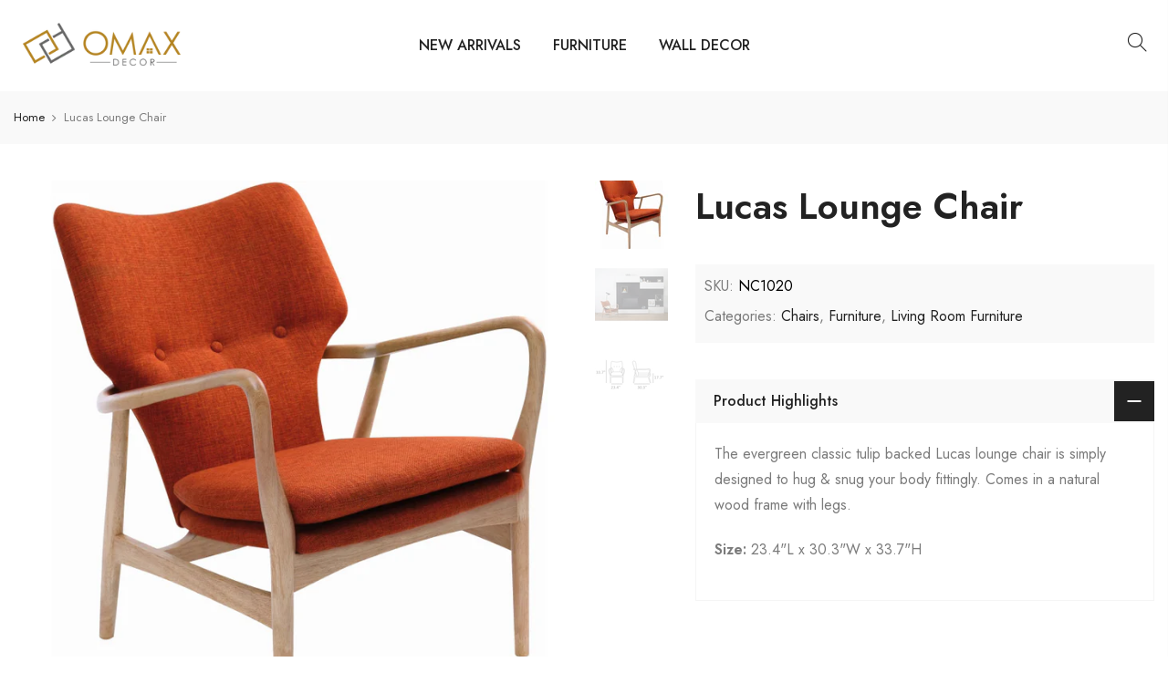

--- FILE ---
content_type: text/html; charset=utf-8
request_url: https://www.omaxdecor.com/products/lucas-lounge-chair
body_size: 20941
content:
<!doctype html>
<html class="no-js" lang="en">
<head><!--Content in content_for_header -->
<!--LayoutHub-Embed--><link rel="stylesheet" href="https://fonts.googleapis.com/css?family=Cabin:100,200,300,400,500,600,700,800,900" /><link rel="stylesheet" type="text/css" href="[data-uri]" media="all">
<!--LH--><!--/LayoutHub-Embed-->


  <meta charset="utf-8">
  <meta name="viewport" content="width=device-width, initial-scale=1, shrink-to-fit=no, user-scalable=no">
  <meta name="theme-color" content="#b58320">
  <meta name="format-detection" content="telephone=no">
  <link rel="canonical" href="https://www.omaxdecor.com/products/lucas-lounge-chair">
  <link rel="prefetch" as="document" href="https://www.omaxdecor.com">
  <link rel="dns-prefetch" href="https://cdn.shopify.com" crossorigin>
  <link rel="preconnect" href="https://cdn.shopify.com" crossorigin>
  <link rel="preconnect" href="https://monorail-edge.shopifysvc.com"><link rel="dns-prefetch" href="https://fonts.googleapis.com" crossorigin>
    <link rel="preconnect" href="https://fonts.googleapis.com" crossorigin>
    <link rel="dns-prefetch" href="https://fonts.gstatic.com" crossorigin>
    <link rel="preconnect" href="https://fonts.gstatic.com" crossorigin><link rel="preload" as="style" href="//www.omaxdecor.com/cdn/shop/t/29/assets/pre_theme.min.css?v=144517896627123293151650142236">
  <link rel="preload" as="style" href="//www.omaxdecor.com/cdn/shop/t/29/assets/theme.css?enable_css_minification=1&v=45305876459090485401698930303"><title>Lucas Lounge Chair &ndash; Omax Decor</title><meta name="description" content="The evergreen classic tulip backed Lucas lounge chair is simply designed to hug &amp;amp; snug your body fittingly. Comes in a natural wood frame with legs. Size: 23.4&quot;L x 30.3&quot;W x 33.7&quot;H"><link rel="shortcut icon" type="image/png" href="//www.omaxdecor.com/cdn/shop/files/Omax-Decor-favicon-32x32_32x.png?v=1614293040"><!-- social-meta-tags.liquid --><meta name="keywords" content="Lucas Lounge Chair,Omax Decor,www.omaxdecor.com"/><meta name="author" content="The4"><meta property="og:site_name" content="Omax Decor">
<meta property="og:url" content="https://www.omaxdecor.com/products/lucas-lounge-chair">
<meta property="og:title" content="Lucas Lounge Chair">
<meta property="og:type" content="og:product">
<meta property="og:description" content="The evergreen classic tulip backed Lucas lounge chair is simply designed to hug &amp;amp; snug your body fittingly. Comes in a natural wood frame with legs. Size: 23.4&quot;L x 30.3&quot;W x 33.7&quot;H"><meta property="product:price:amount" content="480.00">
  <meta property="product:price:amount" content="USD"><meta property="og:image" content="http://www.omaxdecor.com/cdn/shop/products/Lucas-Lounge-Chair_1200x1200.jpg?v=1571711148"><meta property="og:image" content="http://www.omaxdecor.com/cdn/shop/products/Lucas-Lounge-Chair-Concept_1200x1200.jpg?v=1571711148"><meta property="og:image" content="http://www.omaxdecor.com/cdn/shop/products/Lucas-Lounge-Chair-drawing_1200x1200.jpg?v=1571711148"><meta property="og:image:secure_url" content="https://www.omaxdecor.com/cdn/shop/products/Lucas-Lounge-Chair_1200x1200.jpg?v=1571711148"><meta property="og:image:secure_url" content="https://www.omaxdecor.com/cdn/shop/products/Lucas-Lounge-Chair-Concept_1200x1200.jpg?v=1571711148"><meta property="og:image:secure_url" content="https://www.omaxdecor.com/cdn/shop/products/Lucas-Lounge-Chair-drawing_1200x1200.jpg?v=1571711148"><meta name="twitter:site" content="@#"><meta name="twitter:card" content="summary_large_image">
<meta name="twitter:title" content="Lucas Lounge Chair">
<meta name="twitter:description" content="The evergreen classic tulip backed Lucas lounge chair is simply designed to hug &amp;amp; snug your body fittingly. Comes in a natural wood frame with legs. Size: 23.4&quot;L x 30.3&quot;W x 33.7&quot;H">
<link href="//www.omaxdecor.com/cdn/shop/t/29/assets/pre_theme.min.css?v=144517896627123293151650142236" rel="stylesheet" type="text/css" media="all" /><link rel="preload" as="script" href="//www.omaxdecor.com/cdn/shop/t/29/assets/lazysizes.min.js?v=36113997772709414851649512712">
<link rel="preload" as="script" href="//www.omaxdecor.com/cdn/shop/t/29/assets/nt_vendor2.min.js?v=129753551876978933221649512723">
<script>document.documentElement.className = document.documentElement.className.replace('no-js', 'yes-js');const t_name = "product",designMode = false,t_cartCount = 0,t_shop_currency = "USD", t_moneyFormat = "${{amount}}", t_cart_url = "\/cart",t_cartadd_url = "\/cart\/add",t_cartchange_url = "\/cart\/change", pr_re_url = "\/recommendations\/products"; function onloadt4relcss(_this) {_this.onload=null;_this.rel='stylesheet'} (function () {window.onpageshow = function() {if (performance.navigation.type === 2) {document.dispatchEvent(new CustomEvent('cart:refresh'))} }; })();
var T4stt_str = { 
  "PleaseChoosePrOptions":"Please select some product options before adding this product to your cart.", 
  "will_not_ship":"Will not ship until \u003cspan class=\"jsnt\"\u003e{{date}}\u003c\/span\u003e",
  "will_stock_after":"Will be in stock after \u003cspan class=\"jsnt\"\u003e{{date}}\u003c\/span\u003e",
  "replace_item_atc":"Replace item",
  "replace_item_pre":"Replace item",
  "added_to_cart": "Product was successfully added to your cart.",
  "view_cart": "View cart",
  "continue_shopping": "Continue Shopping",
  "save_js":"-[sale]%",
  "save2_js":"SAVE [sale]%",
  "save3_js":"SAVE [sale]","bannerCountdown":"%D days %H:%M:%S",
  "prItemCountdown":"%D Days %H:%M:%S",
  "countdown_days":"days",
  "countdown_hours":"hr",
  "countdown_mins":"min",
  "countdown_sec":"sc",
  "multiple_rates": "We found [number_of_rates] shipping rates available for [address], starting at [rate].",
  "one_rate": "We found one shipping rate available for [address].",
  "no_rates": "Sorry, we do not ship to this destination.",
  "rate_value": "[rate_title] at [rate]",
  "agree_checkout": "You must agree with the terms and conditions of sales to check out.",
  "added_text_cp":"Compare products"
};
</script>
<link rel="preload" href="//www.omaxdecor.com/cdn/shop/t/29/assets/style.min.css?v=30959773411815950511649512742" as="style" onload="onloadt4relcss(this)"><link href="//www.omaxdecor.com/cdn/shop/t/29/assets/theme.css?enable_css_minification=1&amp;v=45305876459090485401698930303" rel="stylesheet" type="text/css" media="all" /><link rel="preload" href="https://fonts.googleapis.com/css?family=Jost:300,300i,400,400i,500,500i,600,600i,700,700i,800,800i&display=swap" as="style" onload="onloadt4relcss(this)"><link id="sett_clt4" rel="preload" href="//www.omaxdecor.com/cdn/shop/t/29/assets/colors.css?v=91352347498825347071649512689" as="style" onload="onloadt4relcss(this)"><link rel="preload" as="style" href="//www.omaxdecor.com/cdn/shop/t/29/assets/custom.css?v=158087578252754290501649902432"><link href="//www.omaxdecor.com/cdn/shop/t/29/assets/custom.css?v=158087578252754290501649902432" rel="stylesheet" type="text/css" media="all" /><link rel="preload" href="//www.omaxdecor.com/cdn/shop/t/29/assets/line-awesome.min.css?v=36930450349382045261649512715" as="style" onload="onloadt4relcss(this)">
<script id="js_lzt4" src="//www.omaxdecor.com/cdn/shop/t/29/assets/lazysizes.min.js?v=36113997772709414851649512712" defer="defer"></script>
<script src="//www.omaxdecor.com/cdn/shop/t/29/assets/nt_vendor2.min.js?v=129753551876978933221649512723" defer="defer" id="js_ntt4"
  data-theme='//www.omaxdecor.com/cdn/shop/t/29/assets/nt_theme.min.js?v=22424813214095534691649512721'
  data-stt='//www.omaxdecor.com/cdn/shop/t/29/assets/nt_settings.js?enable_js_minification=1&v=100870933677642758081650736127'
  data-cat='//www.omaxdecor.com/cdn/shop/t/29/assets/cat.min.js?v=85824874584819358021649512688' 
  data-sw='//www.omaxdecor.com/cdn/shop/t/29/assets/swatch.min.js?v=104003103919505122731649512744'
  data-prjs='//www.omaxdecor.com/cdn/shop/t/29/assets/produc.min.js?v=66856717831304081821649512729' 
  data-mail='//www.omaxdecor.com/cdn/shop/t/29/assets/platform_mail.min.js?v=120104920183136925081649512727'
  data-my='//www.omaxdecor.com/cdn/shop/t/29/assets/my.js?v=111603181540343972631649512718' data-cusp='//www.omaxdecor.com/cdn/shop/t/29/assets/my.js?v=111603181540343972631649512718' data-cur='//www.omaxdecor.com/cdn/shop/t/29/assets/my.js?v=111603181540343972631649512718' data-mdl='//www.omaxdecor.com/cdn/shop/t/29/assets/module.min.js?v=72712877271928395091649512717'
  data-map='//www.omaxdecor.com/cdn/shop/t/29/assets/maplace.min.js?v=123640464312137447171649512715'
  data-time='//www.omaxdecor.com/cdn/shop/t/29/assets/spacetime.min.js?v=1750'
  data-ins='//www.omaxdecor.com/cdn/shop/t/29/assets/nt_instagram.min.js?v=67982783334426809631649512720'
  data-user='//www.omaxdecor.com/cdn/shop/t/29/assets/interactable.min.js?v=144986550739491139891649512703'
  data-add='//s7.addthis.com/js/300/addthis_widget.js#pubid=ra-56efaa05a768bd19'
  data-klaviyo='//www.klaviyo.com/media/js/public/klaviyo_subscribe.js'
  data-font='iconKalles , fakalles , Pe-icon-7-stroke , Font Awesome 5 Free:n9'
  data-fm='Jost'
  data-spcmn='//www.omaxdecor.com/cdn/shopifycloud/storefront/assets/themes_support/shopify_common-5f594365.js'
  data-cust='//www.omaxdecor.com/cdn/shop/t/29/assets/customerclnt.min.js?v=3252781937110261681649512692'
  data-cusjs='none'
  data-desadm='//www.omaxdecor.com/cdn/shop/t/29/assets/des_adm.min.js?v=68365964646950340461649512694'
  data-otherryv='//www.omaxdecor.com/cdn/shop/t/29/assets/reviewOther.js?enable_js_minification=1&v=72029929378534401331649512738'></script><script>window.performance && window.performance.mark && window.performance.mark('shopify.content_for_header.start');</script><meta id="shopify-digital-wallet" name="shopify-digital-wallet" content="/1564672061/digital_wallets/dialog">
<meta name="shopify-checkout-api-token" content="83ecb31730015b8ae209c438d176812d">
<meta id="in-context-paypal-metadata" data-shop-id="1564672061" data-venmo-supported="true" data-environment="production" data-locale="en_US" data-paypal-v4="true" data-currency="USD">
<link rel="alternate" type="application/json+oembed" href="https://www.omaxdecor.com/products/lucas-lounge-chair.oembed">
<script async="async" src="/checkouts/internal/preloads.js?locale=en-US"></script>
<script id="shopify-features" type="application/json">{"accessToken":"83ecb31730015b8ae209c438d176812d","betas":["rich-media-storefront-analytics"],"domain":"www.omaxdecor.com","predictiveSearch":true,"shopId":1564672061,"locale":"en"}</script>
<script>var Shopify = Shopify || {};
Shopify.shop = "omaxdecor.myshopify.com";
Shopify.locale = "en";
Shopify.currency = {"active":"USD","rate":"1.0"};
Shopify.country = "US";
Shopify.theme = {"name":"Kalles 3.2.0 - PROD","id":128728203431,"schema_name":"Kalles","schema_version":"3.2.0","theme_store_id":null,"role":"main"};
Shopify.theme.handle = "null";
Shopify.theme.style = {"id":null,"handle":null};
Shopify.cdnHost = "www.omaxdecor.com/cdn";
Shopify.routes = Shopify.routes || {};
Shopify.routes.root = "/";</script>
<script type="module">!function(o){(o.Shopify=o.Shopify||{}).modules=!0}(window);</script>
<script>!function(o){function n(){var o=[];function n(){o.push(Array.prototype.slice.apply(arguments))}return n.q=o,n}var t=o.Shopify=o.Shopify||{};t.loadFeatures=n(),t.autoloadFeatures=n()}(window);</script>
<script id="shop-js-analytics" type="application/json">{"pageType":"product"}</script>
<script defer="defer" async type="module" src="//www.omaxdecor.com/cdn/shopifycloud/shop-js/modules/v2/client.init-shop-cart-sync_BN7fPSNr.en.esm.js"></script>
<script defer="defer" async type="module" src="//www.omaxdecor.com/cdn/shopifycloud/shop-js/modules/v2/chunk.common_Cbph3Kss.esm.js"></script>
<script defer="defer" async type="module" src="//www.omaxdecor.com/cdn/shopifycloud/shop-js/modules/v2/chunk.modal_DKumMAJ1.esm.js"></script>
<script type="module">
  await import("//www.omaxdecor.com/cdn/shopifycloud/shop-js/modules/v2/client.init-shop-cart-sync_BN7fPSNr.en.esm.js");
await import("//www.omaxdecor.com/cdn/shopifycloud/shop-js/modules/v2/chunk.common_Cbph3Kss.esm.js");
await import("//www.omaxdecor.com/cdn/shopifycloud/shop-js/modules/v2/chunk.modal_DKumMAJ1.esm.js");

  window.Shopify.SignInWithShop?.initShopCartSync?.({"fedCMEnabled":true,"windoidEnabled":true});

</script>
<script>(function() {
  var isLoaded = false;
  function asyncLoad() {
    if (isLoaded) return;
    isLoaded = true;
    var urls = ["https:\/\/app.layouthub.com\/shopify\/layouthub.js?shop=omaxdecor.myshopify.com"];
    for (var i = 0; i < urls.length; i++) {
      var s = document.createElement('script');
      s.type = 'text/javascript';
      s.async = true;
      s.src = urls[i];
      var x = document.getElementsByTagName('script')[0];
      x.parentNode.insertBefore(s, x);
    }
  };
  if(window.attachEvent) {
    window.attachEvent('onload', asyncLoad);
  } else {
    window.addEventListener('load', asyncLoad, false);
  }
})();</script>
<script id="__st">var __st={"a":1564672061,"offset":-18000,"reqid":"d3991c4f-2aad-489d-84ad-602bb76810cf-1769804612","pageurl":"www.omaxdecor.com\/products\/lucas-lounge-chair","u":"cc3b8003829f","p":"product","rtyp":"product","rid":1824024920125};</script>
<script>window.ShopifyPaypalV4VisibilityTracking = true;</script>
<script id="captcha-bootstrap">!function(){'use strict';const t='contact',e='account',n='new_comment',o=[[t,t],['blogs',n],['comments',n],[t,'customer']],c=[[e,'customer_login'],[e,'guest_login'],[e,'recover_customer_password'],[e,'create_customer']],r=t=>t.map((([t,e])=>`form[action*='/${t}']:not([data-nocaptcha='true']) input[name='form_type'][value='${e}']`)).join(','),a=t=>()=>t?[...document.querySelectorAll(t)].map((t=>t.form)):[];function s(){const t=[...o],e=r(t);return a(e)}const i='password',u='form_key',d=['recaptcha-v3-token','g-recaptcha-response','h-captcha-response',i],f=()=>{try{return window.sessionStorage}catch{return}},m='__shopify_v',_=t=>t.elements[u];function p(t,e,n=!1){try{const o=window.sessionStorage,c=JSON.parse(o.getItem(e)),{data:r}=function(t){const{data:e,action:n}=t;return t[m]||n?{data:e,action:n}:{data:t,action:n}}(c);for(const[e,n]of Object.entries(r))t.elements[e]&&(t.elements[e].value=n);n&&o.removeItem(e)}catch(o){console.error('form repopulation failed',{error:o})}}const l='form_type',E='cptcha';function T(t){t.dataset[E]=!0}const w=window,h=w.document,L='Shopify',v='ce_forms',y='captcha';let A=!1;((t,e)=>{const n=(g='f06e6c50-85a8-45c8-87d0-21a2b65856fe',I='https://cdn.shopify.com/shopifycloud/storefront-forms-hcaptcha/ce_storefront_forms_captcha_hcaptcha.v1.5.2.iife.js',D={infoText:'Protected by hCaptcha',privacyText:'Privacy',termsText:'Terms'},(t,e,n)=>{const o=w[L][v],c=o.bindForm;if(c)return c(t,g,e,D).then(n);var r;o.q.push([[t,g,e,D],n]),r=I,A||(h.body.append(Object.assign(h.createElement('script'),{id:'captcha-provider',async:!0,src:r})),A=!0)});var g,I,D;w[L]=w[L]||{},w[L][v]=w[L][v]||{},w[L][v].q=[],w[L][y]=w[L][y]||{},w[L][y].protect=function(t,e){n(t,void 0,e),T(t)},Object.freeze(w[L][y]),function(t,e,n,w,h,L){const[v,y,A,g]=function(t,e,n){const i=e?o:[],u=t?c:[],d=[...i,...u],f=r(d),m=r(i),_=r(d.filter((([t,e])=>n.includes(e))));return[a(f),a(m),a(_),s()]}(w,h,L),I=t=>{const e=t.target;return e instanceof HTMLFormElement?e:e&&e.form},D=t=>v().includes(t);t.addEventListener('submit',(t=>{const e=I(t);if(!e)return;const n=D(e)&&!e.dataset.hcaptchaBound&&!e.dataset.recaptchaBound,o=_(e),c=g().includes(e)&&(!o||!o.value);(n||c)&&t.preventDefault(),c&&!n&&(function(t){try{if(!f())return;!function(t){const e=f();if(!e)return;const n=_(t);if(!n)return;const o=n.value;o&&e.removeItem(o)}(t);const e=Array.from(Array(32),(()=>Math.random().toString(36)[2])).join('');!function(t,e){_(t)||t.append(Object.assign(document.createElement('input'),{type:'hidden',name:u})),t.elements[u].value=e}(t,e),function(t,e){const n=f();if(!n)return;const o=[...t.querySelectorAll(`input[type='${i}']`)].map((({name:t})=>t)),c=[...d,...o],r={};for(const[a,s]of new FormData(t).entries())c.includes(a)||(r[a]=s);n.setItem(e,JSON.stringify({[m]:1,action:t.action,data:r}))}(t,e)}catch(e){console.error('failed to persist form',e)}}(e),e.submit())}));const S=(t,e)=>{t&&!t.dataset[E]&&(n(t,e.some((e=>e===t))),T(t))};for(const o of['focusin','change'])t.addEventListener(o,(t=>{const e=I(t);D(e)&&S(e,y())}));const B=e.get('form_key'),M=e.get(l),P=B&&M;t.addEventListener('DOMContentLoaded',(()=>{const t=y();if(P)for(const e of t)e.elements[l].value===M&&p(e,B);[...new Set([...A(),...v().filter((t=>'true'===t.dataset.shopifyCaptcha))])].forEach((e=>S(e,t)))}))}(h,new URLSearchParams(w.location.search),n,t,e,['guest_login'])})(!0,!0)}();</script>
<script integrity="sha256-4kQ18oKyAcykRKYeNunJcIwy7WH5gtpwJnB7kiuLZ1E=" data-source-attribution="shopify.loadfeatures" defer="defer" src="//www.omaxdecor.com/cdn/shopifycloud/storefront/assets/storefront/load_feature-a0a9edcb.js" crossorigin="anonymous"></script>
<script data-source-attribution="shopify.dynamic_checkout.dynamic.init">var Shopify=Shopify||{};Shopify.PaymentButton=Shopify.PaymentButton||{isStorefrontPortableWallets:!0,init:function(){window.Shopify.PaymentButton.init=function(){};var t=document.createElement("script");t.src="https://www.omaxdecor.com/cdn/shopifycloud/portable-wallets/latest/portable-wallets.en.js",t.type="module",document.head.appendChild(t)}};
</script>
<script data-source-attribution="shopify.dynamic_checkout.buyer_consent">
  function portableWalletsHideBuyerConsent(e){var t=document.getElementById("shopify-buyer-consent"),n=document.getElementById("shopify-subscription-policy-button");t&&n&&(t.classList.add("hidden"),t.setAttribute("aria-hidden","true"),n.removeEventListener("click",e))}function portableWalletsShowBuyerConsent(e){var t=document.getElementById("shopify-buyer-consent"),n=document.getElementById("shopify-subscription-policy-button");t&&n&&(t.classList.remove("hidden"),t.removeAttribute("aria-hidden"),n.addEventListener("click",e))}window.Shopify?.PaymentButton&&(window.Shopify.PaymentButton.hideBuyerConsent=portableWalletsHideBuyerConsent,window.Shopify.PaymentButton.showBuyerConsent=portableWalletsShowBuyerConsent);
</script>
<script data-source-attribution="shopify.dynamic_checkout.cart.bootstrap">document.addEventListener("DOMContentLoaded",(function(){function t(){return document.querySelector("shopify-accelerated-checkout-cart, shopify-accelerated-checkout")}if(t())Shopify.PaymentButton.init();else{new MutationObserver((function(e,n){t()&&(Shopify.PaymentButton.init(),n.disconnect())})).observe(document.body,{childList:!0,subtree:!0})}}));
</script>
<link id="shopify-accelerated-checkout-styles" rel="stylesheet" media="screen" href="https://www.omaxdecor.com/cdn/shopifycloud/portable-wallets/latest/accelerated-checkout-backwards-compat.css" crossorigin="anonymous">
<style id="shopify-accelerated-checkout-cart">
        #shopify-buyer-consent {
  margin-top: 1em;
  display: inline-block;
  width: 100%;
}

#shopify-buyer-consent.hidden {
  display: none;
}

#shopify-subscription-policy-button {
  background: none;
  border: none;
  padding: 0;
  text-decoration: underline;
  font-size: inherit;
  cursor: pointer;
}

#shopify-subscription-policy-button::before {
  box-shadow: none;
}

      </style>

<script>window.performance && window.performance.mark && window.performance.mark('shopify.content_for_header.end');</script>
<!-- BEGIN app block: shopify://apps/klaviyo-email-marketing-sms/blocks/klaviyo-onsite-embed/2632fe16-c075-4321-a88b-50b567f42507 -->












  <script async src="https://static.klaviyo.com/onsite/js/Um3d9X/klaviyo.js?company_id=Um3d9X"></script>
  <script>!function(){if(!window.klaviyo){window._klOnsite=window._klOnsite||[];try{window.klaviyo=new Proxy({},{get:function(n,i){return"push"===i?function(){var n;(n=window._klOnsite).push.apply(n,arguments)}:function(){for(var n=arguments.length,o=new Array(n),w=0;w<n;w++)o[w]=arguments[w];var t="function"==typeof o[o.length-1]?o.pop():void 0,e=new Promise((function(n){window._klOnsite.push([i].concat(o,[function(i){t&&t(i),n(i)}]))}));return e}}})}catch(n){window.klaviyo=window.klaviyo||[],window.klaviyo.push=function(){var n;(n=window._klOnsite).push.apply(n,arguments)}}}}();</script>

  
    <script id="viewed_product">
      if (item == null) {
        var _learnq = _learnq || [];

        var MetafieldReviews = null
        var MetafieldYotpoRating = null
        var MetafieldYotpoCount = null
        var MetafieldLooxRating = null
        var MetafieldLooxCount = null
        var okendoProduct = null
        var okendoProductReviewCount = null
        var okendoProductReviewAverageValue = null
        try {
          // The following fields are used for Customer Hub recently viewed in order to add reviews.
          // This information is not part of __kla_viewed. Instead, it is part of __kla_viewed_reviewed_items
          MetafieldReviews = {};
          MetafieldYotpoRating = null
          MetafieldYotpoCount = null
          MetafieldLooxRating = null
          MetafieldLooxCount = null

          okendoProduct = null
          // If the okendo metafield is not legacy, it will error, which then requires the new json formatted data
          if (okendoProduct && 'error' in okendoProduct) {
            okendoProduct = null
          }
          okendoProductReviewCount = okendoProduct ? okendoProduct.reviewCount : null
          okendoProductReviewAverageValue = okendoProduct ? okendoProduct.reviewAverageValue : null
        } catch (error) {
          console.error('Error in Klaviyo onsite reviews tracking:', error);
        }

        var item = {
          Name: "Lucas Lounge Chair",
          ProductID: 1824024920125,
          Categories: ["Chairs","Furniture","Living Room Furniture"],
          ImageURL: "https://www.omaxdecor.com/cdn/shop/products/Lucas-Lounge-Chair_grande.jpg?v=1571711148",
          URL: "https://www.omaxdecor.com/products/lucas-lounge-chair",
          Brand: "omaxdecor",
          Price: "$480.00",
          Value: "480.00",
          CompareAtPrice: "$0.00"
        };
        _learnq.push(['track', 'Viewed Product', item]);
        _learnq.push(['trackViewedItem', {
          Title: item.Name,
          ItemId: item.ProductID,
          Categories: item.Categories,
          ImageUrl: item.ImageURL,
          Url: item.URL,
          Metadata: {
            Brand: item.Brand,
            Price: item.Price,
            Value: item.Value,
            CompareAtPrice: item.CompareAtPrice
          },
          metafields:{
            reviews: MetafieldReviews,
            yotpo:{
              rating: MetafieldYotpoRating,
              count: MetafieldYotpoCount,
            },
            loox:{
              rating: MetafieldLooxRating,
              count: MetafieldLooxCount,
            },
            okendo: {
              rating: okendoProductReviewAverageValue,
              count: okendoProductReviewCount,
            }
          }
        }]);
      }
    </script>
  




  <script>
    window.klaviyoReviewsProductDesignMode = false
  </script>







<!-- END app block --><link href="https://monorail-edge.shopifysvc.com" rel="dns-prefetch">
<script>(function(){if ("sendBeacon" in navigator && "performance" in window) {try {var session_token_from_headers = performance.getEntriesByType('navigation')[0].serverTiming.find(x => x.name == '_s').description;} catch {var session_token_from_headers = undefined;}var session_cookie_matches = document.cookie.match(/_shopify_s=([^;]*)/);var session_token_from_cookie = session_cookie_matches && session_cookie_matches.length === 2 ? session_cookie_matches[1] : "";var session_token = session_token_from_headers || session_token_from_cookie || "";function handle_abandonment_event(e) {var entries = performance.getEntries().filter(function(entry) {return /monorail-edge.shopifysvc.com/.test(entry.name);});if (!window.abandonment_tracked && entries.length === 0) {window.abandonment_tracked = true;var currentMs = Date.now();var navigation_start = performance.timing.navigationStart;var payload = {shop_id: 1564672061,url: window.location.href,navigation_start,duration: currentMs - navigation_start,session_token,page_type: "product"};window.navigator.sendBeacon("https://monorail-edge.shopifysvc.com/v1/produce", JSON.stringify({schema_id: "online_store_buyer_site_abandonment/1.1",payload: payload,metadata: {event_created_at_ms: currentMs,event_sent_at_ms: currentMs}}));}}window.addEventListener('pagehide', handle_abandonment_event);}}());</script>
<script id="web-pixels-manager-setup">(function e(e,d,r,n,o){if(void 0===o&&(o={}),!Boolean(null===(a=null===(i=window.Shopify)||void 0===i?void 0:i.analytics)||void 0===a?void 0:a.replayQueue)){var i,a;window.Shopify=window.Shopify||{};var t=window.Shopify;t.analytics=t.analytics||{};var s=t.analytics;s.replayQueue=[],s.publish=function(e,d,r){return s.replayQueue.push([e,d,r]),!0};try{self.performance.mark("wpm:start")}catch(e){}var l=function(){var e={modern:/Edge?\/(1{2}[4-9]|1[2-9]\d|[2-9]\d{2}|\d{4,})\.\d+(\.\d+|)|Firefox\/(1{2}[4-9]|1[2-9]\d|[2-9]\d{2}|\d{4,})\.\d+(\.\d+|)|Chrom(ium|e)\/(9{2}|\d{3,})\.\d+(\.\d+|)|(Maci|X1{2}).+ Version\/(15\.\d+|(1[6-9]|[2-9]\d|\d{3,})\.\d+)([,.]\d+|)( \(\w+\)|)( Mobile\/\w+|) Safari\/|Chrome.+OPR\/(9{2}|\d{3,})\.\d+\.\d+|(CPU[ +]OS|iPhone[ +]OS|CPU[ +]iPhone|CPU IPhone OS|CPU iPad OS)[ +]+(15[._]\d+|(1[6-9]|[2-9]\d|\d{3,})[._]\d+)([._]\d+|)|Android:?[ /-](13[3-9]|1[4-9]\d|[2-9]\d{2}|\d{4,})(\.\d+|)(\.\d+|)|Android.+Firefox\/(13[5-9]|1[4-9]\d|[2-9]\d{2}|\d{4,})\.\d+(\.\d+|)|Android.+Chrom(ium|e)\/(13[3-9]|1[4-9]\d|[2-9]\d{2}|\d{4,})\.\d+(\.\d+|)|SamsungBrowser\/([2-9]\d|\d{3,})\.\d+/,legacy:/Edge?\/(1[6-9]|[2-9]\d|\d{3,})\.\d+(\.\d+|)|Firefox\/(5[4-9]|[6-9]\d|\d{3,})\.\d+(\.\d+|)|Chrom(ium|e)\/(5[1-9]|[6-9]\d|\d{3,})\.\d+(\.\d+|)([\d.]+$|.*Safari\/(?![\d.]+ Edge\/[\d.]+$))|(Maci|X1{2}).+ Version\/(10\.\d+|(1[1-9]|[2-9]\d|\d{3,})\.\d+)([,.]\d+|)( \(\w+\)|)( Mobile\/\w+|) Safari\/|Chrome.+OPR\/(3[89]|[4-9]\d|\d{3,})\.\d+\.\d+|(CPU[ +]OS|iPhone[ +]OS|CPU[ +]iPhone|CPU IPhone OS|CPU iPad OS)[ +]+(10[._]\d+|(1[1-9]|[2-9]\d|\d{3,})[._]\d+)([._]\d+|)|Android:?[ /-](13[3-9]|1[4-9]\d|[2-9]\d{2}|\d{4,})(\.\d+|)(\.\d+|)|Mobile Safari.+OPR\/([89]\d|\d{3,})\.\d+\.\d+|Android.+Firefox\/(13[5-9]|1[4-9]\d|[2-9]\d{2}|\d{4,})\.\d+(\.\d+|)|Android.+Chrom(ium|e)\/(13[3-9]|1[4-9]\d|[2-9]\d{2}|\d{4,})\.\d+(\.\d+|)|Android.+(UC? ?Browser|UCWEB|U3)[ /]?(15\.([5-9]|\d{2,})|(1[6-9]|[2-9]\d|\d{3,})\.\d+)\.\d+|SamsungBrowser\/(5\.\d+|([6-9]|\d{2,})\.\d+)|Android.+MQ{2}Browser\/(14(\.(9|\d{2,})|)|(1[5-9]|[2-9]\d|\d{3,})(\.\d+|))(\.\d+|)|K[Aa][Ii]OS\/(3\.\d+|([4-9]|\d{2,})\.\d+)(\.\d+|)/},d=e.modern,r=e.legacy,n=navigator.userAgent;return n.match(d)?"modern":n.match(r)?"legacy":"unknown"}(),u="modern"===l?"modern":"legacy",c=(null!=n?n:{modern:"",legacy:""})[u],f=function(e){return[e.baseUrl,"/wpm","/b",e.hashVersion,"modern"===e.buildTarget?"m":"l",".js"].join("")}({baseUrl:d,hashVersion:r,buildTarget:u}),m=function(e){var d=e.version,r=e.bundleTarget,n=e.surface,o=e.pageUrl,i=e.monorailEndpoint;return{emit:function(e){var a=e.status,t=e.errorMsg,s=(new Date).getTime(),l=JSON.stringify({metadata:{event_sent_at_ms:s},events:[{schema_id:"web_pixels_manager_load/3.1",payload:{version:d,bundle_target:r,page_url:o,status:a,surface:n,error_msg:t},metadata:{event_created_at_ms:s}}]});if(!i)return console&&console.warn&&console.warn("[Web Pixels Manager] No Monorail endpoint provided, skipping logging."),!1;try{return self.navigator.sendBeacon.bind(self.navigator)(i,l)}catch(e){}var u=new XMLHttpRequest;try{return u.open("POST",i,!0),u.setRequestHeader("Content-Type","text/plain"),u.send(l),!0}catch(e){return console&&console.warn&&console.warn("[Web Pixels Manager] Got an unhandled error while logging to Monorail."),!1}}}}({version:r,bundleTarget:l,surface:e.surface,pageUrl:self.location.href,monorailEndpoint:e.monorailEndpoint});try{o.browserTarget=l,function(e){var d=e.src,r=e.async,n=void 0===r||r,o=e.onload,i=e.onerror,a=e.sri,t=e.scriptDataAttributes,s=void 0===t?{}:t,l=document.createElement("script"),u=document.querySelector("head"),c=document.querySelector("body");if(l.async=n,l.src=d,a&&(l.integrity=a,l.crossOrigin="anonymous"),s)for(var f in s)if(Object.prototype.hasOwnProperty.call(s,f))try{l.dataset[f]=s[f]}catch(e){}if(o&&l.addEventListener("load",o),i&&l.addEventListener("error",i),u)u.appendChild(l);else{if(!c)throw new Error("Did not find a head or body element to append the script");c.appendChild(l)}}({src:f,async:!0,onload:function(){if(!function(){var e,d;return Boolean(null===(d=null===(e=window.Shopify)||void 0===e?void 0:e.analytics)||void 0===d?void 0:d.initialized)}()){var d=window.webPixelsManager.init(e)||void 0;if(d){var r=window.Shopify.analytics;r.replayQueue.forEach((function(e){var r=e[0],n=e[1],o=e[2];d.publishCustomEvent(r,n,o)})),r.replayQueue=[],r.publish=d.publishCustomEvent,r.visitor=d.visitor,r.initialized=!0}}},onerror:function(){return m.emit({status:"failed",errorMsg:"".concat(f," has failed to load")})},sri:function(e){var d=/^sha384-[A-Za-z0-9+/=]+$/;return"string"==typeof e&&d.test(e)}(c)?c:"",scriptDataAttributes:o}),m.emit({status:"loading"})}catch(e){m.emit({status:"failed",errorMsg:(null==e?void 0:e.message)||"Unknown error"})}}})({shopId: 1564672061,storefrontBaseUrl: "https://www.omaxdecor.com",extensionsBaseUrl: "https://extensions.shopifycdn.com/cdn/shopifycloud/web-pixels-manager",monorailEndpoint: "https://monorail-edge.shopifysvc.com/unstable/produce_batch",surface: "storefront-renderer",enabledBetaFlags: ["2dca8a86"],webPixelsConfigList: [{"id":"632127655","configuration":"{\"config\":\"{\\\"pixel_id\\\":\\\"G-2RX7GZJ563\\\",\\\"gtag_events\\\":[{\\\"type\\\":\\\"purchase\\\",\\\"action_label\\\":\\\"G-2RX7GZJ563\\\"},{\\\"type\\\":\\\"page_view\\\",\\\"action_label\\\":\\\"G-2RX7GZJ563\\\"},{\\\"type\\\":\\\"view_item\\\",\\\"action_label\\\":\\\"G-2RX7GZJ563\\\"},{\\\"type\\\":\\\"search\\\",\\\"action_label\\\":\\\"G-2RX7GZJ563\\\"},{\\\"type\\\":\\\"add_to_cart\\\",\\\"action_label\\\":\\\"G-2RX7GZJ563\\\"},{\\\"type\\\":\\\"begin_checkout\\\",\\\"action_label\\\":\\\"G-2RX7GZJ563\\\"},{\\\"type\\\":\\\"add_payment_info\\\",\\\"action_label\\\":\\\"G-2RX7GZJ563\\\"}],\\\"enable_monitoring_mode\\\":false}\"}","eventPayloadVersion":"v1","runtimeContext":"OPEN","scriptVersion":"b2a88bafab3e21179ed38636efcd8a93","type":"APP","apiClientId":1780363,"privacyPurposes":[],"dataSharingAdjustments":{"protectedCustomerApprovalScopes":["read_customer_address","read_customer_email","read_customer_name","read_customer_personal_data","read_customer_phone"]}},{"id":"shopify-app-pixel","configuration":"{}","eventPayloadVersion":"v1","runtimeContext":"STRICT","scriptVersion":"0450","apiClientId":"shopify-pixel","type":"APP","privacyPurposes":["ANALYTICS","MARKETING"]},{"id":"shopify-custom-pixel","eventPayloadVersion":"v1","runtimeContext":"LAX","scriptVersion":"0450","apiClientId":"shopify-pixel","type":"CUSTOM","privacyPurposes":["ANALYTICS","MARKETING"]}],isMerchantRequest: false,initData: {"shop":{"name":"Omax Decor","paymentSettings":{"currencyCode":"USD"},"myshopifyDomain":"omaxdecor.myshopify.com","countryCode":"US","storefrontUrl":"https:\/\/www.omaxdecor.com"},"customer":null,"cart":null,"checkout":null,"productVariants":[{"price":{"amount":480.0,"currencyCode":"USD"},"product":{"title":"Lucas Lounge Chair","vendor":"omaxdecor","id":"1824024920125","untranslatedTitle":"Lucas Lounge Chair","url":"\/products\/lucas-lounge-chair","type":""},"id":"13964907937853","image":{"src":"\/\/www.omaxdecor.com\/cdn\/shop\/products\/Lucas-Lounge-Chair.jpg?v=1571711148"},"sku":"NC1020","title":"Default Title","untranslatedTitle":"Default Title"}],"purchasingCompany":null},},"https://www.omaxdecor.com/cdn","1d2a099fw23dfb22ep557258f5m7a2edbae",{"modern":"","legacy":""},{"shopId":"1564672061","storefrontBaseUrl":"https:\/\/www.omaxdecor.com","extensionBaseUrl":"https:\/\/extensions.shopifycdn.com\/cdn\/shopifycloud\/web-pixels-manager","surface":"storefront-renderer","enabledBetaFlags":"[\"2dca8a86\"]","isMerchantRequest":"false","hashVersion":"1d2a099fw23dfb22ep557258f5m7a2edbae","publish":"custom","events":"[[\"page_viewed\",{}],[\"product_viewed\",{\"productVariant\":{\"price\":{\"amount\":480.0,\"currencyCode\":\"USD\"},\"product\":{\"title\":\"Lucas Lounge Chair\",\"vendor\":\"omaxdecor\",\"id\":\"1824024920125\",\"untranslatedTitle\":\"Lucas Lounge Chair\",\"url\":\"\/products\/lucas-lounge-chair\",\"type\":\"\"},\"id\":\"13964907937853\",\"image\":{\"src\":\"\/\/www.omaxdecor.com\/cdn\/shop\/products\/Lucas-Lounge-Chair.jpg?v=1571711148\"},\"sku\":\"NC1020\",\"title\":\"Default Title\",\"untranslatedTitle\":\"Default Title\"}}]]"});</script><script>
  window.ShopifyAnalytics = window.ShopifyAnalytics || {};
  window.ShopifyAnalytics.meta = window.ShopifyAnalytics.meta || {};
  window.ShopifyAnalytics.meta.currency = 'USD';
  var meta = {"product":{"id":1824024920125,"gid":"gid:\/\/shopify\/Product\/1824024920125","vendor":"omaxdecor","type":"","handle":"lucas-lounge-chair","variants":[{"id":13964907937853,"price":48000,"name":"Lucas Lounge Chair","public_title":null,"sku":"NC1020"}],"remote":false},"page":{"pageType":"product","resourceType":"product","resourceId":1824024920125,"requestId":"d3991c4f-2aad-489d-84ad-602bb76810cf-1769804612"}};
  for (var attr in meta) {
    window.ShopifyAnalytics.meta[attr] = meta[attr];
  }
</script>
<script class="analytics">
  (function () {
    var customDocumentWrite = function(content) {
      var jquery = null;

      if (window.jQuery) {
        jquery = window.jQuery;
      } else if (window.Checkout && window.Checkout.$) {
        jquery = window.Checkout.$;
      }

      if (jquery) {
        jquery('body').append(content);
      }
    };

    var hasLoggedConversion = function(token) {
      if (token) {
        return document.cookie.indexOf('loggedConversion=' + token) !== -1;
      }
      return false;
    }

    var setCookieIfConversion = function(token) {
      if (token) {
        var twoMonthsFromNow = new Date(Date.now());
        twoMonthsFromNow.setMonth(twoMonthsFromNow.getMonth() + 2);

        document.cookie = 'loggedConversion=' + token + '; expires=' + twoMonthsFromNow;
      }
    }

    var trekkie = window.ShopifyAnalytics.lib = window.trekkie = window.trekkie || [];
    if (trekkie.integrations) {
      return;
    }
    trekkie.methods = [
      'identify',
      'page',
      'ready',
      'track',
      'trackForm',
      'trackLink'
    ];
    trekkie.factory = function(method) {
      return function() {
        var args = Array.prototype.slice.call(arguments);
        args.unshift(method);
        trekkie.push(args);
        return trekkie;
      };
    };
    for (var i = 0; i < trekkie.methods.length; i++) {
      var key = trekkie.methods[i];
      trekkie[key] = trekkie.factory(key);
    }
    trekkie.load = function(config) {
      trekkie.config = config || {};
      trekkie.config.initialDocumentCookie = document.cookie;
      var first = document.getElementsByTagName('script')[0];
      var script = document.createElement('script');
      script.type = 'text/javascript';
      script.onerror = function(e) {
        var scriptFallback = document.createElement('script');
        scriptFallback.type = 'text/javascript';
        scriptFallback.onerror = function(error) {
                var Monorail = {
      produce: function produce(monorailDomain, schemaId, payload) {
        var currentMs = new Date().getTime();
        var event = {
          schema_id: schemaId,
          payload: payload,
          metadata: {
            event_created_at_ms: currentMs,
            event_sent_at_ms: currentMs
          }
        };
        return Monorail.sendRequest("https://" + monorailDomain + "/v1/produce", JSON.stringify(event));
      },
      sendRequest: function sendRequest(endpointUrl, payload) {
        // Try the sendBeacon API
        if (window && window.navigator && typeof window.navigator.sendBeacon === 'function' && typeof window.Blob === 'function' && !Monorail.isIos12()) {
          var blobData = new window.Blob([payload], {
            type: 'text/plain'
          });

          if (window.navigator.sendBeacon(endpointUrl, blobData)) {
            return true;
          } // sendBeacon was not successful

        } // XHR beacon

        var xhr = new XMLHttpRequest();

        try {
          xhr.open('POST', endpointUrl);
          xhr.setRequestHeader('Content-Type', 'text/plain');
          xhr.send(payload);
        } catch (e) {
          console.log(e);
        }

        return false;
      },
      isIos12: function isIos12() {
        return window.navigator.userAgent.lastIndexOf('iPhone; CPU iPhone OS 12_') !== -1 || window.navigator.userAgent.lastIndexOf('iPad; CPU OS 12_') !== -1;
      }
    };
    Monorail.produce('monorail-edge.shopifysvc.com',
      'trekkie_storefront_load_errors/1.1',
      {shop_id: 1564672061,
      theme_id: 128728203431,
      app_name: "storefront",
      context_url: window.location.href,
      source_url: "//www.omaxdecor.com/cdn/s/trekkie.storefront.c59ea00e0474b293ae6629561379568a2d7c4bba.min.js"});

        };
        scriptFallback.async = true;
        scriptFallback.src = '//www.omaxdecor.com/cdn/s/trekkie.storefront.c59ea00e0474b293ae6629561379568a2d7c4bba.min.js';
        first.parentNode.insertBefore(scriptFallback, first);
      };
      script.async = true;
      script.src = '//www.omaxdecor.com/cdn/s/trekkie.storefront.c59ea00e0474b293ae6629561379568a2d7c4bba.min.js';
      first.parentNode.insertBefore(script, first);
    };
    trekkie.load(
      {"Trekkie":{"appName":"storefront","development":false,"defaultAttributes":{"shopId":1564672061,"isMerchantRequest":null,"themeId":128728203431,"themeCityHash":"16894168401760409234","contentLanguage":"en","currency":"USD","eventMetadataId":"49e8124d-a29a-45b9-9d4c-a1b5718b8632"},"isServerSideCookieWritingEnabled":true,"monorailRegion":"shop_domain","enabledBetaFlags":["65f19447","b5387b81"]},"Session Attribution":{},"S2S":{"facebookCapiEnabled":false,"source":"trekkie-storefront-renderer","apiClientId":580111}}
    );

    var loaded = false;
    trekkie.ready(function() {
      if (loaded) return;
      loaded = true;

      window.ShopifyAnalytics.lib = window.trekkie;

      var originalDocumentWrite = document.write;
      document.write = customDocumentWrite;
      try { window.ShopifyAnalytics.merchantGoogleAnalytics.call(this); } catch(error) {};
      document.write = originalDocumentWrite;

      window.ShopifyAnalytics.lib.page(null,{"pageType":"product","resourceType":"product","resourceId":1824024920125,"requestId":"d3991c4f-2aad-489d-84ad-602bb76810cf-1769804612","shopifyEmitted":true});

      var match = window.location.pathname.match(/checkouts\/(.+)\/(thank_you|post_purchase)/)
      var token = match? match[1]: undefined;
      if (!hasLoggedConversion(token)) {
        setCookieIfConversion(token);
        window.ShopifyAnalytics.lib.track("Viewed Product",{"currency":"USD","variantId":13964907937853,"productId":1824024920125,"productGid":"gid:\/\/shopify\/Product\/1824024920125","name":"Lucas Lounge Chair","price":"480.00","sku":"NC1020","brand":"omaxdecor","variant":null,"category":"","nonInteraction":true,"remote":false},undefined,undefined,{"shopifyEmitted":true});
      window.ShopifyAnalytics.lib.track("monorail:\/\/trekkie_storefront_viewed_product\/1.1",{"currency":"USD","variantId":13964907937853,"productId":1824024920125,"productGid":"gid:\/\/shopify\/Product\/1824024920125","name":"Lucas Lounge Chair","price":"480.00","sku":"NC1020","brand":"omaxdecor","variant":null,"category":"","nonInteraction":true,"remote":false,"referer":"https:\/\/www.omaxdecor.com\/products\/lucas-lounge-chair"});
      }
    });


        var eventsListenerScript = document.createElement('script');
        eventsListenerScript.async = true;
        eventsListenerScript.src = "//www.omaxdecor.com/cdn/shopifycloud/storefront/assets/shop_events_listener-3da45d37.js";
        document.getElementsByTagName('head')[0].appendChild(eventsListenerScript);

})();</script>
  <script>
  if (!window.ga || (window.ga && typeof window.ga !== 'function')) {
    window.ga = function ga() {
      (window.ga.q = window.ga.q || []).push(arguments);
      if (window.Shopify && window.Shopify.analytics && typeof window.Shopify.analytics.publish === 'function') {
        window.Shopify.analytics.publish("ga_stub_called", {}, {sendTo: "google_osp_migration"});
      }
      console.error("Shopify's Google Analytics stub called with:", Array.from(arguments), "\nSee https://help.shopify.com/manual/promoting-marketing/pixels/pixel-migration#google for more information.");
    };
    if (window.Shopify && window.Shopify.analytics && typeof window.Shopify.analytics.publish === 'function') {
      window.Shopify.analytics.publish("ga_stub_initialized", {}, {sendTo: "google_osp_migration"});
    }
  }
</script>
<script
  defer
  src="https://www.omaxdecor.com/cdn/shopifycloud/perf-kit/shopify-perf-kit-3.1.0.min.js"
  data-application="storefront-renderer"
  data-shop-id="1564672061"
  data-render-region="gcp-us-central1"
  data-page-type="product"
  data-theme-instance-id="128728203431"
  data-theme-name="Kalles"
  data-theme-version="3.2.0"
  data-monorail-region="shop_domain"
  data-resource-timing-sampling-rate="10"
  data-shs="true"
  data-shs-beacon="true"
  data-shs-export-with-fetch="true"
  data-shs-logs-sample-rate="1"
  data-shs-beacon-endpoint="https://www.omaxdecor.com/api/collect"
></script>
</head>
<body class="kalles_2-0 lazy_icons min_cqty_0 btnt4_style_1 zoom_tp_2 css_scrollbar template-product js_search_false cart_pos_side kalles_toolbar_false hover_img1 swatch_style_rounded swatch_list_size_small label_style_rectangular wrapper_wide header_full_true header_sticky_true hide_scrolld_false des_header_3 h_transparent_false h_tr_top_false h_banner_false top_bar_false catalog_mode_true cat_sticky_false prs_bordered_grid_1 prs_sw_limit_false search_pos_dropdown t4_compare_false dark_mode_false h_chan_space_false type_quickview_2 des_btns_prmb_4 t4_cart_count_0  lazyloadt4s rtl_false"><a class="in-page-link visually-hidden skip-link" href="#nt_content">Skip to content</a>
<div id="ld_cl_bar" class="op__0 pe_none"></div><div id="nt_wrapper"><header id="ntheader" class="ntheader header_3 h_icon_iccl"><div class="ntheader_wrapper pr z_200"><div id="shopify-section-header_3" class="shopify-section sp_header_mid"><div class="header__mid"><div class="container">
     <div class="row al_center css_h_se">
        <div class="col-md-4 col-3 dn_lg"><a href="/" data-id='#nt_menu_canvas' class="push_side push-menu-btn  lh__1 flex al_center"><svg xmlns="http://www.w3.org/2000/svg" width="30" height="16" viewBox="0 0 30 16"><rect width="30" height="1.5"></rect><rect y="7" width="20" height="1.5"></rect><rect y="14" width="30" height="1.5"></rect></svg></a></div>
        <div class="col-lg-2 col-md-4 col-6 tc tl_lg"><div class=" branding ts__05 lh__1"><a class="dib" href="/" ><img class="w__100 logo_normal dn db_lg" src="//www.omaxdecor.com/cdn/shop/files/Omax_Decor_logo_215x.png?v=1613524697" srcset="//www.omaxdecor.com/cdn/shop/files/Omax_Decor_logo_215x.png?v=1613524697 1x,//www.omaxdecor.com/cdn/shop/files/Omax_Decor_logo_215x@2x.png?v=1613524697 2x" alt="Omax Decor" style="width: 175px"><img class="w__100 logo_sticky dn" src="//www.omaxdecor.com/cdn/shop/files/Omax_Decor_logo_215x.png?v=1613524697" srcset="//www.omaxdecor.com/cdn/shop/files/Omax_Decor_logo_215x.png?v=1613524697 1x,//www.omaxdecor.com/cdn/shop/files/Omax_Decor_logo_215x@2x.png?v=1613524697 2x" alt="Omax Decor" style="width: 175px"><img class="w__100 logo_mobile dn_lg" src="//www.omaxdecor.com/cdn/shop/files/Omax_Decor_logo_185x.png?v=1613524697" srcset="//www.omaxdecor.com/cdn/shop/files/Omax_Decor_logo_185x.png?v=1613524697 1x,//www.omaxdecor.com/cdn/shop/files/Omax_Decor_logo_185x@2x.png?v=1613524697 2x" alt="Omax Decor" style="width: 145px;"></a></div> </div>
        <div class="col dn db_lg"><nav class="nt_navigation tc hover_side_up nav_arrow_false"> 
   <ul id="nt_menu_id" class="nt_menu in_flex wrap al_center"><li id="item_7ce3b074-6bf7-4920-aaf2-6d8ad7e097dc" class="type_list menu_wid_cus menu-item has-children menu_has_offsets menu_center pos_center" >
               <a class="lh__1 flex al_center pr" href="/collections/new-arrivals" target="_self">NEW ARRIVALS</a></li><li id="item_9bb96f43-15af-42b0-836b-e00f99f973f8" class="type_dropdown menu_wid_ menu-item has-children menu_has_offsets menu_right pos_right" >
               <a class="lh__1 flex al_center pr" href="/collections/furniture" target="_self">FURNITURE</a><div class="sub-menu"><div class="lazy_menu">
<div class="menu-item"><a href="/collections/dining-room-furniture">Dining</a></div><div class="menu-item"><a href="/collections/living-room-furniture">Living</a></div><div class="menu-item"><a href="/collections/bedroom-furniture">Bedroom</a></div><div class="menu-item"><a href="/collections/outdoor-furniture">Outdoor</a></div>
</div></div></li><li id="item_e9cc25d7-7de3-4e6d-b587-c5af2c3ef021" class="type_dropdown menu_wid_ menu-item has-children menu_has_offsets menu_right pos_right" >
               <a class="lh__1 flex al_center pr" href="/collections/decor" target="_self">WALL DECOR</a><div class="sub-menu"><div class="lazy_menu">
<div class="menu-item"><a href="/collections/paintings">Paintings</a></div><div class="menu-item"><a href="/collections/metal-wall-art">Metal Wall Art</a></div>
</div></div></li></ul>
</nav>
</div>
        <div class="col-lg-auto col-md-4 col-3 tr col_group_btns"><div class="nt_action in_flex al_center cart_des_0"><a class="icon_search push_side cb chp" data-id="#nt_search_canvas" href="/search"><i class="iccl iccl-search"></i></a></div></div></div>
  </div></div><style>.header__mid .css_h_se {min-height: 100px}.nt_menu >li>a{height:100px}</style></div></div>
</header>
<div id="nt_content"><!--LayoutHub-Workspace-Start--><div class="mb__60"><div id="shopify-section-template--15365291212967__main" class="shopify-section id_pr_summary"><div class="sp-single sp-single-5 des_pr_layout_1"><div class="bgbl pt__20 pb__20 lh__1 breadcrumb_pr_wrap">
   <div class="container">
    <div class="row al_center">
      <div class="col"><nav class="sp-breadcrumb"><a href="/" class="dib">Home</a><i class="facl facl-angle-right"></i>Lucas Lounge Chair</nav></div></div>
   </div>
  </div><div class="container container_cat cat_wide sticky_des_false">
      <div class="row product mt__40" id="product-1824024920125" data-featured-product-se data-id="_ppr"><div class="col-md-12 col-12 thumb_right">
            <div class="row mb__50 pr_sticky_content">
               <div class="col-md-7 col-12 pr product-images img_action_zoom pr_sticky_img" data-pr-single-media-group>
                  <div class="row theiaStickySidebar"><div class="col-12 col-lg col_thumb">
         <div class="p-thumb fade_flick_1 p-thumb_ppr images sp-pr-gallery equal_nt nt_contain ratio_imgtrue position_8 nt_slider pr_carousel" data-flickityt4s-js='{"initialIndex": ".media_id_1759757238333","fade":false,"draggable":">1","cellSelector": ".p-item:not(.is_varhide)","cellAlign": "center","wrapAround": true,"autoPlay": false,"prevNextButtons":true,"adaptiveHeight": true,"imagesLoaded": false, "lazyLoad": 0,"dragThreshold" : 6,"pageDots": false,"rightToLeft": false }'><div data-grname="not4" data-grpvl="ntt4" class="img_ptw p_ptw js-sl-item p-item sp-pr-gallery__img w__100 media_id_1759757238333" data-mdid="1759757238333" data-mdtype="image" data-bgset="//www.omaxdecor.com/cdn/shop/products/Lucas-Lounge-Chair_1x1.jpg?v=1571711148" data-ratio="1.0" data-rationav="" data-sizes="auto" data-src="//www.omaxdecor.com/cdn/shop/products/Lucas-Lounge-Chair.jpg?v=1571711148" data-width="800" data-height="800" data-cap="Lucas Lounge Chair">
     <div class="pr oh nt_bg_lz" style="padding-top:100.0%;">
       <img src="data:image/svg+xml,%3Csvg%20viewBox%3D%220%200%20800%20800%22%20xmlns%3D%22http%3A%2F%2Fwww.w3.org%2F2000%2Fsvg%22%3E%3C%2Fsvg%3E" data-src="//www.omaxdecor.com/cdn/shop/products/Lucas-Lounge-Chair_1x1.jpg?v=1571711148" data-widths="[180, 360, 540, 720, 900, 1080]" data-optimumx="2" data-sizes="auto" class="w__100 lazyloadt4s lazypreloadt4s t4s-media-img" alt=""><noscript><img class="t4s-img-noscript" src="//www.omaxdecor.com/cdn/shop/products/Lucas-Lounge-Chair.jpg?v=1571711148" loading="lazy" alt="Lucas Lounge Chair"></noscript>
    </div>
   </div><div data-grname="not4" data-grpvl="ntt4" class="img_ptw p_ptw js-sl-item p-item sp-pr-gallery__img w__100 media_id_1759757402173" data-mdid="1759757402173" data-mdtype="image" data-bgset="//www.omaxdecor.com/cdn/shop/products/Lucas-Lounge-Chair-Concept_1x1.jpg?v=1571711148" data-ratio="1.0" data-rationav="" data-sizes="auto" data-src="//www.omaxdecor.com/cdn/shop/products/Lucas-Lounge-Chair-Concept.jpg?v=1571711148" data-width="787" data-height="787" data-cap="Lucas Lounge Chair">
     <div class="pr oh nt_bg_lz" style="padding-top:100.0%;">
       <img src="data:image/svg+xml,%3Csvg%20viewBox%3D%220%200%20787%20787%22%20xmlns%3D%22http%3A%2F%2Fwww.w3.org%2F2000%2Fsvg%22%3E%3C%2Fsvg%3E" data-src="//www.omaxdecor.com/cdn/shop/products/Lucas-Lounge-Chair-Concept_1x1.jpg?v=1571711148" data-widths="[180, 360, 540, 720, 900, 1080]" data-optimumx="2" data-sizes="auto" class="w__100 lazyloadt4s lazypreloadt4s t4s-media-img" alt=""><noscript><img class="t4s-img-noscript" src="//www.omaxdecor.com/cdn/shop/products/Lucas-Lounge-Chair-Concept.jpg?v=1571711148" loading="lazy" alt="Lucas Lounge Chair"></noscript>
    </div>
   </div><div data-grname="not4" data-grpvl="ntt4" class="img_ptw p_ptw js-sl-item p-item sp-pr-gallery__img w__100 media_id_1759757631549" data-mdid="1759757631549" data-mdtype="image" data-bgset="//www.omaxdecor.com/cdn/shop/products/Lucas-Lounge-Chair-drawing_1x1.jpg?v=1571711148" data-ratio="1.0" data-rationav="" data-sizes="auto" data-src="//www.omaxdecor.com/cdn/shop/products/Lucas-Lounge-Chair-drawing.jpg?v=1571711148" data-width="795" data-height="795" data-cap="Lucas Lounge Chair">
     <div class="pr oh nt_bg_lz" style="padding-top:100.0%;">
       <img src="data:image/svg+xml,%3Csvg%20viewBox%3D%220%200%20795%20795%22%20xmlns%3D%22http%3A%2F%2Fwww.w3.org%2F2000%2Fsvg%22%3E%3C%2Fsvg%3E" data-src="//www.omaxdecor.com/cdn/shop/products/Lucas-Lounge-Chair-drawing_1x1.jpg?v=1571711148" data-widths="[180, 360, 540, 720, 900, 1080]" data-optimumx="2" data-sizes="auto" class="w__100 lazyloadt4s lazypreloadt4s t4s-media-img" alt=""><noscript><img class="t4s-img-noscript" src="//www.omaxdecor.com/cdn/shop/products/Lucas-Lounge-Chair-drawing.jpg?v=1571711148" loading="lazy" alt="Lucas Lounge Chair"></noscript>
    </div>
   </div></div><span class="tc nt_labels pa pe_none cw"></span><div class="p_group_btns pa flex"><button class="br__40 tc flex al_center fl_center bghp_ show_btn_pr_gallery ttip_nt tooltip_top_left"><i class="las la-expand-arrows-alt"></i><span class="tt_txt">Click to enlarge</span></button></div></div>
      <div class="col-12 col-lg-auto col_nav nav_medium"><div class="p-nav ratio_imgtrue row equal_nt nt_contain ratio_imgtrue position_8 nt_slider pr_carousel" data-flickityjs='{"initialIndex": ".media_id_1759757238333","cellSelector": ".n-item:not(.is_varhide)","cellAlign": "left","asNavFor": ".p-thumb","wrapAround": true,"draggable": ">1","autoPlay": 0,"prevNextButtons": 0,"percentPosition": 1,"imagesLoaded": 0,"pageDots": 0,"groupCells": true,"rightToLeft": false,"contain":  1,"freeScroll": 0}'><div class="col-3 col-lg-12"><img class="w__100" src="data:image/svg+xml,%3Csvg%20viewBox%3D%220%200%20800%20800%22%20xmlns%3D%22http%3A%2F%2Fwww.w3.org%2F2000%2Fsvg%22%3E%3C%2Fsvg%3E" alt="Lucas Lounge Chair"></div></div><button type="button" aria-label="Previous" class="btn_pnav_prev pe_none"><i class="las la-angle-up"></i></button><button type="button" aria-label="Next" class="btn_pnav_next pe_none"><i class="las la-angle-down"></i></button></div><div class="dt_img_zoom pa t__0 r__0 dib"></div></div>
               </div>
               <div class="col-md-5 col-12 product-infors pr_sticky_su"><div class="theiaStickySidebar"><div id="shopify-section-pr_summary" class="shopify-section summary entry-summary mt__30 sp-tabs"><h1 class="product_title entry-title" style="font-size: 40px" >Lucas Lounge Chair</h1><div class="extra-link mt__35 fwsb" ></div><div class="product_meta" ><span class="sku_wrapper">SKU: <span class="sku value cb" id="pr_sku_ppr">NC1020</span><span class="sku value dn" id="pr_sku_na_ppr">N/A</span></span><span class="posted_in">Categories:
          <a href="/collections/chairs" title="">Chairs</a>, <a href="/collections/furniture" title="">Furniture</a>, <a href="/collections/living-room-furniture" title="">Living Room Furniture</a></span></div><div class="btn-atc atc-slide btn_full_false PR_no_pick_false btn_des_3 btn_txt_3" ><div id="callBackVariant_ppr" data-js-callback class="nt_default-title nt1_ nt2_"><form method="post" action="/cart/add" id="cart-form_ppr" accept-charset="UTF-8" class="nt_cart_form variations_form variations_form_ppr" enctype="multipart/form-data" data-productid="1824024920125"><input type="hidden" name="form_type" value="product" /><input type="hidden" name="utf8" value="✓" />
<input name="id" data-productid="1824024920125" value="13964907937853" type="hidden">
                       <div class="nt_pr_js lazypreloadt4s op__0" data-id="_ppr" data-set4url="/?section_id=js_ppr" data-rendert4s="/products/lucas-lounge-chair"></div><div class="variations_button in_flex column w__100 buy_qv_false">
                       <div class="flex wrap"><div class="quantity pr mr__10 order-1 qty__false" id="sp_qty_ppr"> 
                                <input type="number" class="input-text qty text tc qty_pr_js" step="1" min="1" max="9999" name="quantity" value="1" size="4" pattern="[0-9]*" inputmode="numeric">
                                <div class="qty tc fs__14"><button type="button" class="plus db cb pa pd__0 pr__15 tr r__0"><i class="facl facl-plus"></i></button><button type="button" class="minus db cb pa pd__0 pl__15 tl l__0"><i class="facl facl-minus"></i></button></div>
                             </div> 
                             <a rel="nofollow" data-no-instant href="#" class="single_stt out_stock button pe_none order-2" id="out_stock_ppr">Out of stock</a><button type="submit" data-time='6000' data-ani='none' class="single_add_to_cart_button button truncate js_frm_cart w__100 mt__20 order-4"><span class="txt_add ">Add to cart</span><span class="txt_pre dn">Pre-order</span></button></div></div><input type="hidden" name="product-id" value="1824024920125" /><input type="hidden" name="section-id" value="template--15365291212967__main" /></form></div></div><div class="social-share tc" ><div class="nt-social nt__addthis addthis_inline_share_toolbox_icxz"></div>
          
        </div><div class="sp-block-tab sp-tab des_style_2 first_tab_sp active" data-id-dest4s id="tab_abea3f7a-ca55-4efc-b246-512472ba1cb5_template--15365291212967__main" >
          <div class="js_ck_view"></div><div class="heading bgbl dn"><a class="tab-heading flex al_center fl_between pr cd chp fwm" href="#tab_abea3f7a-ca55-4efc-b246-512472ba1cb5_template--15365291212967__main"><span class="txt_h_tab">Product Highlights</span><span class="nav_link_icon ml__5"></span></a></div>
          <div class="sp-tab-content rtet4"><p>The evergreen classic tulip backed Lucas lounge chair is simply designed to hug &amp; snug your body fittingly. Comes in a natural wood frame with legs.</p>
<p><strong>Size:</strong> 23.4"L x 30.3"W x 33.7"H</p></div>
        </div></div></div></div>
            </div>
         </div>
      </div>
  </div></div>
<script type="application/ld+json">{
  "@context": "http://schema.org/",
  "@type": "Product",
  "name": "Lucas Lounge Chair",
  "url": "https://www.omaxdecor.com/products/lucas-lounge-chair","image": [
      "https://www.omaxdecor.com/cdn/shop/products/Lucas-Lounge-Chair_800x.jpg?v=1571711148"
    ],"description": "The evergreen classic tulip backed Lucas lounge chair is simply designed to hug \u0026amp;amp; snug your body fittingly. Comes in a natural wood frame with legs.Size: 23.4\u0026quot;L x 30.3\u0026quot;W x 33.7\u0026quot;H",
  "sku": "NC1020",
  "mpn": "682384596579",
  "productID": "1824024920125",
  "brand": {
    "@type": "Thing",
    "name": "omaxdecor"
  },"offers": {
        "@type" : "Offer",
        "sku": "NC1020",
        "availability" : "http://schema.org/InStock",
        "price" : "480.0",
        "priceCurrency" : "USD",
        "itemCondition": "https://schema.org/NewCondition",
        "url" : "https://www.omaxdecor.com/products/lucas-lounge-chair",
        "mpn": "682384596579","gtin12": "","priceValidUntil": "2027-01-30"
  }}
</script></div><div id="shopify-section-template--15365291212967__1650142035939b4571" class="shopify-section nt_section type_rich_text"><div class="nt_se_template--15365291212967__1650142035939b4571 container"><div class="wrap_title mb__20 des_title_1">
		<h3 class="section-title tc pr flex fl_center al_center fs__24 title_1"><span class="mr__10 ml__10">Why work with us?</span></h3>
		<span class="dn tt_divider"><span></span><i class="dn clprfalse title_1 la-gem"></i><span></span></span><span class="section-subtitle db tc sub-title"></span>
		</div><div class="rte_setting tc"></div>
</div><style data-shopify>.nt_se_template--15365291212967__1650142035939b4571 {margin-top: 50px !important;margin-right: auto !important;margin-bottom: 50px !important;margin-left: auto !important;}</style>
</div><div id="shopify-section-template--15365291212967__16501415934141b6d6" class="shopify-section nt_section type_shipping"><div class="nt_se_template--15365291212967__16501415934141b6d6 container"><div class="row fl_wrap fl_wrap_md oah use_border_true"><div class="col-12 col-md-4 col-lg-4 mb__25 bl_1650141592ee3d87ec-0">
          <div class="nt_shipping nt_icon_deafult tc row no-gutters al_center_"><div class="col-auto icon large csi"><i class="las la-shipping-fast"></i></div><div class="col content">
              <h3 class="title cd fs__14 mg__0 mb__5">QUICK SHIPPING</h3>
              <p class="mg__0">You Don't Have To Wait. Our In-Stock Items Ship In 1-2 Business Days.</p>
            </div>
          </div>
        </div><div class="col-12 col-md-4 col-lg-4 mb__25 bl_1650141592ee3d87ec-1">
          <div class="nt_shipping nt_icon_deafult tc row no-gutters al_center_"><div class="col-auto icon large csi"><i class="las la-dollar-sign"></i></div><div class="col content">
              <h3 class="title cd fs__14 mg__0 mb__5">COMPETITIVE B2B PRICING</h3>
              <p class="mg__0">Quality products at competitive price points. <p style="color:#B58320"><i>Full drop-shipping capabilities</i></p></p>
            </div>
          </div>
        </div><div class="col-12 col-md-4 col-lg-4 mb__25 bl_1650141592ee3d87ec-2">
          <div class="nt_shipping nt_icon_deafult tc row no-gutters al_center_"><div class="col-auto icon large csi"><i class="las la-tag"></i></div><div class="col content">
              <h3 class="title cd fs__14 mg__0 mb__5">LARGE PRODUCT SELECTION</h3>
              <p class="mg__0">With over 1000 SKUs across multiple categories.</p>
            </div>
          </div>
        </div></div></div><style data-shopify>#shopify-section-template--15365291212967__16501415934141b6d6 {background-color: rgba(0,0,0,0) !important;}.nt_se_template--15365291212967__16501415934141b6d6 {margin-top: 50px !important;margin-right: auto !important;margin-bottom: 50px !important;margin-left: auto !important;padding-top: 50px !important;padding-right: 0 !important;padding-bottom: 0 !important;padding-left: 0 !important;}@media only screen and (max-width: 767px) {		.nt_se_template--15365291212967__16501415934141b6d6 {margin-top: 50px !important;margin-right: auto !important;margin-bottom: 40px !important;margin-left: auto !important;padding-top: 10px !important;padding-right: 10px !important;padding-bottom: 10px !important;padding-left: 10px !important;}	}</style><style data-shopify>.nt_se_template--15365291212967__16501415934141b6d6 .use_border_true .nt_shipping:after {border-color:#dddddd }
.nt_se_template--15365291212967__16501415934141b6d6 .icon {color:#b58320 }.nt_se_template--15365291212967__16501415934141b6d6 .content {color:#878787 }.nt_se_template--15365291212967__16501415934141b6d6 .content h3 {color:#222222 }</style>
</div><div id="shopify-section-template--15365291212967__product-recommendations" class="shopify-section tp_se_cdt id_product-recommendations"><div class="related product-extra mt__60 lazyloadt4s_ lazypreloadt4s" data-sid="template--15365291212967__product-recommendations" data-baseurl="/recommendations/products" id="pr_recommendations" data-id="1824024920125" data-limit="6" data-type='3' data-expands="-1"><div class="lds_bginfinity pr"></div></div></div></div><!--LayoutHub-Workspace-End--></div>
    <footer id="nt_footer" class="bgbl footer-1"><div id="shopify-section-footer_top" class="shopify-section footer__top type_instagram"><div class="footer__top_wrap footer_sticky_false footer_collapse_true nt_bg_overlay pr oh pb__30 pt__80" >
   <div class="container pr z_100">
      <div class="row"><div class="col-lg-4 col-md-6 col-12 mb__50 order-lg-1 order-1" ><aside id="block_1581507819652" class="widget widget_text widget_logo"><div class="textwidget widget_footer tc_md tc">
		                  <div class="footer-contact"><p><a class="db" href="/"><img class="w__100 mb__15 lazyloadt4s lz_op_ef" src="data:image/svg+xml,%3Csvg%20viewBox%3D%220%200%201358%20374%22%20xmlns%3D%22http%3A%2F%2Fwww.w3.org%2F2000%2Fsvg%22%3E%3C%2Fsvg%3E" data-src="//www.omaxdecor.com/cdn/shop/files/Omax_Decor_Logo_white_{width}x.png?v=1614321682" data-widths="[180, 360]" data-sizes="auto" alt="Omax Decor" style="max-width: 180px"></a></p><div class="nt-social border_ black_"><a data-no-instant rel="noopener noreferrer nofollow" href="https://www.facebook.com/sharer/sharer.php?u=https://www.omaxdecor.com" target="_blank" class="facebook cb ttip_nt tooltip_top">
        <span class="tt_txt">Share on Facebook</span>
        <i class="facl facl-facebook"></i>
     </a><a data-no-instant rel="noopener noreferrer nofollow" href="http://twitter.com/share?text=Omax%20Decor&amp;url=https://www.omaxdecor.com" target="_blank" class="twitter cb ttip_nt tooltip_top">
        <span class="tt_txt">Share on Twitter</span>
        <i class="facl facl-twitter"></i>
     </a><a data-no-instant rel="noopener noreferrer nofollow" href="mailto:?subject=Omax%20Decor&amp;body=https://www.omaxdecor.com" target="_blank" class="email cb ttip_nt tooltip_top">
        <span class="tt_txt">Share on Email</span>
        <i class="facl facl-mail-alt"></i>
     </a><a data-no-instant rel="noopener noreferrer nofollow" href="http://pinterest.com/pin/create/button/?url=https://www.omaxdecor.com&amp;media=http://www.omaxdecor.com/cdn/shop/products/Lucas-Lounge-Chair_1024x1024.jpg?v=1571711148&amp;description=Omax%20Decor" target="_blank" class="pinterest cb ttip_nt tooltip_top">
          <span class="tt_txt">Share on Pinterest</span>
          <i class="facl facl-pinterest"></i>
        </a></div>

</div>
		               </div>
		            </aside></div><div class="col-lg-2 col-md-6 col-12 mb__50 order-lg-2 order-1" ><aside id="block_855ab99f-0eaf-4aeb-a73d-8b65acac59fc" class="widget widget_text"><div class="textwidget widget_footer"><p>115 Pencader Dr<br/>Newark, DE 19702</p></div>
		            </aside></div><div class="col-lg-2 col-md-6 col-12 mb__50 order-lg-3 order-1" ><aside id="block_683a4ece-5f40-4966-8c81-5cc8c6f68b48" class="widget widget_nav_menu"><div class="menu_footer widget_footer"><ul class="menu"><li class="menu-item"><a href="/pages/about-us">About us</a></li></ul></div>
		            </aside></div><div class="col-lg-2 col-md-6 col-12 mb__50 order-lg-4 order-1" ><aside id="block_0a423cad-28ad-4b62-b08c-cd2d12cf4702" class="widget widget_nav_menu"><div class="menu_footer widget_footer"><ul class="menu"><li class="menu-item"><a href="/pages/contact-us">Contact us</a></li></ul></div>
		            </aside></div></div>
   </div>
</div><style data-shopify>.footer__top a:hover{color: #b58320}.footer__top .signup-newsletter-form,.footer__top .signup-newsletter-form input.input-text {background-color: transparent;}.footer__top .signup-newsletter-form input.input-text {color: #ffffff }.footer__top .signup-newsletter-form .submit-btn {color:#222222;background-color: #878787 }.footer__top .widget-title { color: #ffffff }.footer__top a:not(:hover) { color: #ffffff }.footer__top .signup-newsletter-form,.footer__top .signup-newsletter-form input.input-text{ border-color: #f9f9f9 }.footer__top .nt_bg_overlay:after{ background-color: #000000;opacity: 0.0 }.footer__top_wrap {background-color: #293341;background-repeat: no-repeat;background-size: cover;background-attachment: scroll;background-position: center center;color:#ffffff }</style></div><div id="shopify-section-footer_bot" class="shopify-section footer__bot"> <div class="footer__bot_wrap pt__20 pb__20">
   <div class="container pr tc">
      <div class="row"><div class="col-lg-12 col-md-12 col-12 col_1 f_bot_bt_copy">Copyright © 2026 Omax Decor all rights reserved.</div></div>
   </div>
</div><style data-shopify>.footer__bot_wrap a:hover,.footer__bot_wrap a.selected:not(:hover){color: #c67d4e}.footer__bot_wrap,.footer__bot .nt_currency ul,.footer__bot .nt_currency.cg {background-color: #2f3948;color:#878787}.footer__bot a:not(:hover) { color: #878787 }</style></div></footer>
  </div><script type="application/ld+json">{"@context": "http://schema.org","@type": "Organization","name": "Omax Decor","logo": "https:\/\/www.omaxdecor.com\/cdn\/shop\/files\/Omax_Decor_logo_1358x.png?v=1613524697","sameAs": ["#","#","#","","#","","","#","",""],"url": "https:\/\/www.omaxdecor.com","address": {"@type": "PostalAddress","streetAddress": "115 Pencader Drive","addressLocality": "Newark","addressRegion": "Delaware","postalCode": "19702","addressCountry": "United States"},"contactPoint": [{ "@type": "ContactPoint","telephone": "3022203997","contactType": "customer service"}] }</script><a id="nt_backtop" class="pf br__50 z__100 des_bt1" href="/"><span class="tc br__50 db cw"><i class="pr pegk pe-7s-angle-up"></i></span></a>
<div id="order_day" class="dn">Sunday,Monday,Tuesday,Wednesday,Thursday,Friday,Saturday</div><div id="order_mth" class="dn">January,February,March,April,May,June,July,August,September,October,November,December</div><div id="js_we_stcl" class="dn">Not enough items available. Only [max] left.</div><div class="pswp pswp_t4_js dn pswp_tp_light" tabindex="-1" role="dialog" aria-hidden="true"><div class="pswp__bg"></div><div class="pswp__scroll-wrap"><div class="pswp__container"> <div class="pswp__item"></div><div class="pswp__item"></div><div class="pswp__item"></div></div><div class="pswp__ui pswp__ui--hidden"> <div class="pswp__top-bar"> <div class="pswp__counter"></div><button class="pswp__button pswp__button--close" title="Close (Esc)"></button> <button class="pswp__button pswp__button--share" title="Share"></button> <button class="pswp__button pswp__button--fs" title="Toggle fullscreen"></button> <button class="pswp__button pswp__button--zoom" title="Zoom in/out"></button> <div class="pswp__preloader"> <div class="pswp__preloader__icn"> <div class="pswp__preloader__cut"> <div class="pswp__preloader__donut"></div></div></div></div></div><div class="pswp__share-modal pswp__share-modal--hidden pswp__single-tap"> <div class="pswp__share-tooltip"></div></div><button class="pswp__button pswp__button--arrow--left" title="Previous (arrow left)"> </button> <button class="pswp__button pswp__button--arrow--right" title="Next (arrow right)"> </button> <div class="pswp__caption"> <div class="pswp__caption__center"></div></div></div></div><div class="pswp__thumbnails"></div></div>
<div class="mask-overlay ntpf t__0 r__0 l__0 b__0 op__0 pe_none"></div><div id="shopify-section-cart_widget" class="shopify-section"><div id="nt_cart_canvas" class="nt_fk_canvas dn">
   <form action="/cart" method="post" novalidate class="nt_mini_cart nt_js_cart flex column h__100 btns_cart_1">
      <input type="hidden" data-cart-attr-rm name="attributes[cat_mb_items_per_row]" value=""><input type="hidden" data-cart-attr-rm name="attributes[cat_tb_items_per_row]" value=""><input type="hidden" data-cart-attr-rm name="attributes[cat_dk_items_per_row]" value="">
      <input type="hidden" data-cart-attr-rm name="attributes[auto_hide_ofsock]" value=""><input type="hidden" data-cart-attr-rm name="attributes[paginate_ntt4]" value=""><input type="hidden" data-cart-attr-rm name="attributes[limit_ntt4]" value=""><input type="hidden" data-cart-attr-rm name="attributes[use_bar_lmntt4]" value="">
      <div class="mini_cart_header flex fl_between al_center"><div class="h3 widget-title tu fs__16 mg__0">Shopping cart</div><i class="close_pp pegk pe-7s-close ts__03 cd"></i></div><div class="mini_cart_wrap">
         <div class="mini_cart_content fixcl-scroll">
            <div class="fixcl-scroll-content">
               <div class="empty tc mt__40"><i class="las la-shopping-bag pr mb__10"></i><p>Your cart is empty.</p><p class="return-to-shop mb__15"><a class="button button_primary tu js_add_ld" href="/collections/all"><span class="truncate">Return To Shop</span></a></p></div>
               <div class="cookie-message dn">Enable cookies to use the shopping cart</div><div class="mini_cart_items js_cat_items" data-rendert4s="/cart/?view=viewjs"><div class="lds_bginfinity pr mt__10 mb__20"></div></div><div class="mini_cart_tool js_cart_tool tc  dn"><div data-id="note" class="mini_cart_tool_note js_cart_tls ttip_nt tooltip_top">
                    <span class="txt_add_note "><i class="lar la-clipboard"></i><span class="tt_txt">Add Order Note</span></span>
                    <span class="txt_edit_note dn"><i class="las la-clipboard-list"></i><span class="tt_txt">Edit Order Note</span></span></div><div data-id="ship" class="mini_cart_tool_ship js_cart_tls ttip_nt tooltip_top"><i class="las la-truck-moving"></i><span class="tt_txt">Estimate Shipping</span></div><div data-id="dis" class="mini_cart_tool_dis js_cart_tls ttip_nt tooltip_top"><i class="las la-tag"></i><span class="tt_txt">Add A Coupon</span></div></div><div data-cart-upsell-js data-baseurl="/recommendations/products" data-limit="10" data-id=""></div></div>
         </div>
         <div class="mini_cart_footer js_cart_footer dn">
            <div class="js_cat_dics"></div><div class="total row fl_between al_center">
                        <div class="col-auto"><strong>Subtotal:</strong></div>
                        <div class="col-auto tr js_cat_ttprice"><div class="cart_tot_price">$0.00</div>
                        </div>
                     </div><p class="pr db mb__5 fs__12"><input type="checkbox" id="cart_agree" class="js_agree_ck mr__5" name="ck_lumise"><label for="cart_agree">I agree with the terms and conditions.
</label><svg class="dn scl_selected"><use xlink:href="#scl_selected"/></svg></p><a href="/cart" class="button btn-cart tc mt__10 mb__10 js_add_ld"><span class="truncate">View cart</span></a><button type="submit" data-confirm="ck_lumise" name="checkout" class="button btn-checkout mt__10 mb__10 js_add_ld truncate">Check Out</button></div>
      </div><div class="mini_cart_note pe_none">             
         <label for="CartSpecialInstructions" class="mb__5 dib"><span class="txt_add_note ">Add Order Note</span><span class="txt_edit_note dn">Edit Order Note</span></label>
         <textarea name="note" id="CartSpecialInstructions" placeholder="How can we help you?"></textarea>
         <input type="button" class="button btn_back js_cart_tls_back mt__15 mb__10" value="Save" />
         <input type="button" class="button btn_back btn_back2 js_cart_tls_back" value="Cancel">
      </div><div class="mini_cart_ship pe_none">
         <div class="shipping_calculator">
           <h3>Estimate Shipping</h3>
             <p class="field">
               <label for="address_country_ship">Country</label>
               <select id="address_country_ship" data-rendert4s="/cart/?view=ship" data-default="United States"></select>
             </p>
             <p class="field" id="address_province_container_ship" style="display:none">
               <label for="address_province_ship" id="address_province_label">Province</label>
               <select id="address_province_ship" data-default=""></select>
             </p>  
             <p class="field">
               <label for="address_zip_ship">Postal/Zip Code</label>
               <input type="text" id="address_zip_ship" />
             </p>
             <p class="field">
               <input type="button" class="get_rates button" value="Calculate Shipping" />
             </p>
             <p class="field">
               <input type="button" class="button btn_back js_cart_tls_back" value="Cancel" />
             </p>
             <div id="response_calcship"></div>
         </div>
      </div><div class="mini_cart_dis pe_none">
        <div class="shipping_calculator">
         <h3>Add A Coupon</h3>
         <p>Coupon code will work on checkout page</p>
         <p class="field">
           <input type="text" name="discount" id="Cartdiscode" value placeholder="Coupon code">
         </p>
         <p class="field">
           <input type="button" class="button btn_back js_cart_save js_cart_tls_back" value="Save" />
         </p>
         <input type="button" class="button btn_back btn_back2 js_cart_tls_back" value="Cancel">
       </div>
      </div></form>
</div></div><div id="nt_menu_canvas" class="nt_fk_canvas nt_sleft dn lazyloadt4s" data-rendert4s="/search/?view=mn"></div>
<i class="close_pp pegk pe-7s-close ts__03 cd close_mn_t4 ntpf op__0 pe_none"></i><div id="sp_notices_wrapper"></div><div id="nt_login_canvas" class="nt_fk_canvas dn lazyloadt4s" data-rendert4s="/cart/?view=login"><div class="lds_bginfinity pr"></div></div><div id="nt_search_canvas" class="nt_fk_canvas dn" data-rendert4s="/search?q=&view=pp"></div><div id="snow_ef_t4" class="dn"></div><div id="gliconsymbols" class="hide dn"><svg xmlns="http://www.w3.org/2000/svg" xmlns:xlink="http://www.w3.org/1999/xlink"><symbol id="scl_remove"><svg xmlns="http://www.w3.org/2000/svg" viewBox="0 0 24 24" stroke="currentColor" fill="none" stroke-linecap="round" stroke-linejoin="round"> <polyline points="3 6 5 6 21 6"></polyline><path d="M19 6v14a2 2 0 0 1-2 2H7a2 2 0 0 1-2-2V6m3 0V4a2 2 0 0 1 2-2h4a2 2 0 0 1 2 2v2"></path><line x1="10" y1="11" x2="10" y2="17"></line><line x1="14" y1="11" x2="14" y2="17"></line> </svg> </symbol> <symbol id="scl_edit"> <svg xmlns="http://www.w3.org/2000/svg" viewBox="0 0 24 24" stroke="currentColor" fill="none" stroke-linecap="round" stroke-linejoin="round"> <path d="M11 4H4a2 2 0 0 0-2 2v14a2 2 0 0 0 2 2h14a2 2 0 0 0 2-2v-7"></path><path d="M18.5 2.5a2.121 2.121 0 0 1 3 3L12 15l-4 1 1-4 9.5-9.5z"></path> </svg> </symbol> <symbol id="scl_selected"> <svg xmlns="http://www.w3.org/2000/svg" viewBox="0 0 24 24"><path d="M9 20l-7-7 3-3 4 4L19 4l3 3z"/></svg></symbol></svg></div><!--Content in content_for_footer -->

			
<!--LH--></body>
</html>
